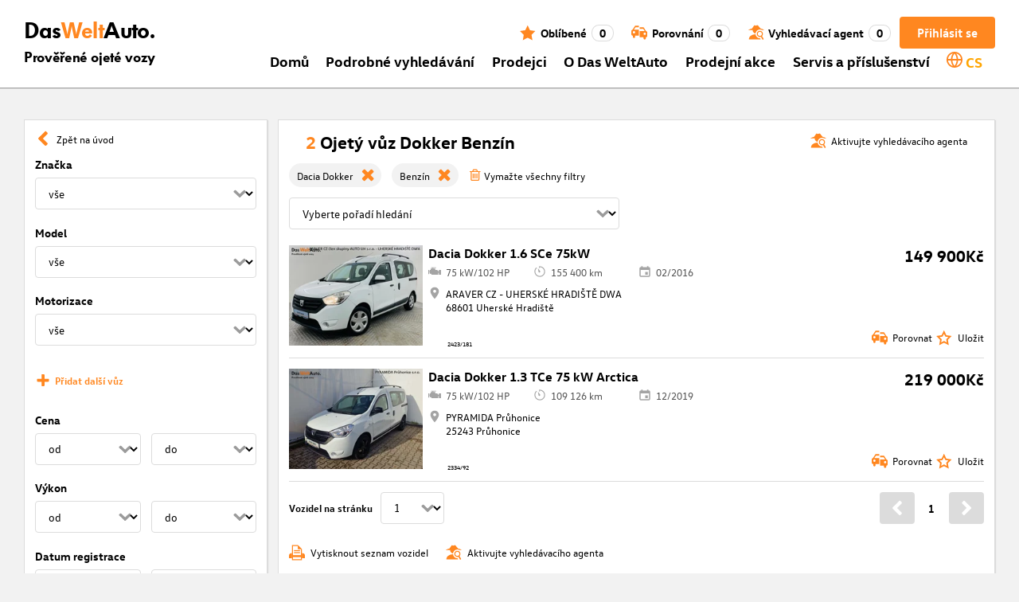

--- FILE ---
content_type: application/javascript; charset=UTF-8
request_url: https://www.dasweltauto.cz/chunk-ECQI5TLU.js
body_size: 88
content:
import{j as c}from"./chunk-GX7K6TU3.js";import{Eb as l,Ha as a,Ia as r,ka as t,sb as p,sd as n}from"./chunk-M4ZPAHVO.js";var d=(()=>{class e{constructor(){this.appClass=a.required(),this.applicationUtils=t(c),this.elementRef=t(r),this.renderer=t(p),n(()=>this.updateClasses())}updateClasses(){for(let[s,i]of Object.entries(this.appClass()))this.applicationUtils.fuzzyMatch(i)?this.renderer.addClass(this.elementRef.nativeElement,s):this.renderer.removeClass(this.elementRef.nativeElement,s)}static{this.\u0275fac=function(i){return new(i||e)}}static{this.\u0275dir=l({type:e,selectors:[["","appClass",""]],inputs:{appClass:[1,"appClass"]}})}}return e})();export{d as a};
/**i18n:06b8e2ced12bc97728cbc0375426fd709131bea41e135e333207024f8c25cd9c*/


--- FILE ---
content_type: application/javascript; charset=UTF-8
request_url: https://www.dasweltauto.cz/chunk-AB37X6N7.js
body_size: 680
content:
import{a as A}from"./chunk-GX7K6TU3.js";import{a as d,d as R,e as g}from"./chunk-JUT5ZDNC.js";import{l as E,o as h,r as o}from"./chunk-W2572T3O.js";import{F as S,d as D,j as v}from"./chunk-SLA63FLU.js";import{D as l,Pa as p,ea as m,ka as e}from"./chunk-M4ZPAHVO.js";import{a as n,b as u,g as c}from"./chunk-JBRO5UL7.js";var F=t=>({robots:"index, follow",image:"https://www.dasweltauto.at/favicon.ico",title:""+t+" \xBB alle Infos",description:"Alle Infos zu "+t+" \u2794 Zertifiziert \u2713 Gepr\xFCfte Qualit\xE4t \u2713 12 Monate Garantie \u2713 uvm. \u2794 Mehr erfahren!"});var w=function(t){return t[t.DEALER_HOMEPAGE=0]="DEALER_HOMEPAGE",t;}(w||{}),O=(()=>{class t{constructor(){this.frontendConfiguration=e(R).config,this.router=e(o),this.seoService=e(A);}init(){this.router.events.pipe(l(r=>r instanceof E)).subscribe(r=>c(this,null,function*(){return this.seoService.forRoute(yield this._extractSeoDataFromRoute(r));}));}_extractSeoDataFromRoute(r){return c(this,null,function*(){let i=r.snapshot.data,s=i.seoData;if(i.seoDataMessagePropertyType===w.DEALER_HOMEPAGE){let f=this.frontendConfiguration.context.dealer?.name;f&&(s=F(f));}return s;});}static{this.ɵfac=function(i){return new(i||t)();};}static{this.ɵprov=m({token:t,factory:t.ɵfac,providedIn:"root"});}}return t;})();var k=(t,a)=>x(t.routeConfig.path)?(e(v).replaceState(a.url),new h(e(o).parseUrl("/not-found"))):!0,x=t=>d.DISABLED_STATES_BLACKLIST.some(a=>t.includes(a));function J(t){return u(n({},t),{canActivate:[...(t.canActivate||[]),I],data:n({},t.data||{})});}var I=(t,a)=>S(e(p))||!e(g).enabledFeatures.cafIntegration||!e(o).navigated?!0:(e(D).location.assign(a.url),!1);export{w as a,O as b,k as c,J as d};/**i18n:06b8e2ced12bc97728cbc0375426fd709131bea41e135e333207024f8c25cd9c*/